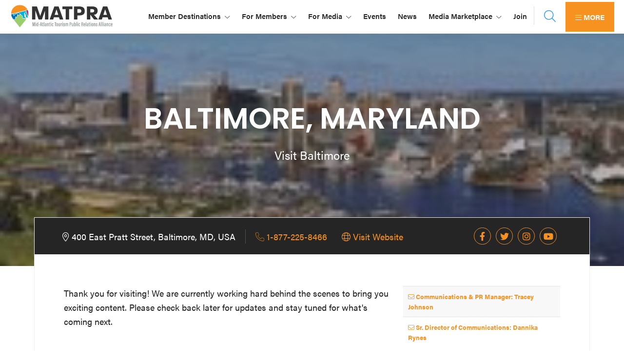

--- FILE ---
content_type: text/html; charset=UTF-8
request_url: https://matpra.org/destinations/visit-baltimore/
body_size: 15807
content:
<!DOCTYPE html>
<html lang="en-US">
<head >
<meta charset="UTF-8" />
<meta name="viewport" content="width=device-width, initial-scale=1" />
	<script>
	  (function(d) {
		var config = {
		  kitId: 'uth0hco',
		  scriptTimeout: 3000,
		  async: true
		},
		h=d.documentElement,t=setTimeout(function(){h.className=h.className.replace(/\bwf-loading\b/g,"")+" wf-inactive";},config.scriptTimeout),tk=d.createElement("script"),f=false,s=d.getElementsByTagName("script")[0],a;h.className+=" wf-loading";tk.src='https://use.typekit.net/'+config.kitId+'.js';tk.async=true;tk.onload=tk.onreadystatechange=function(){a=this.readyState;if(f||a&&a!="complete"&&a!="loaded")return;f=true;clearTimeout(t);try{Typekit.load(config)}catch(e){}};s.parentNode.insertBefore(tk,s)
	  })(document);
	</script>
	<meta name='robots' content='index, follow, max-image-preview:large, max-snippet:-1, max-video-preview:-1' />

	<!-- This site is optimized with the Yoast SEO plugin v26.8 - https://yoast.com/product/yoast-seo-wordpress/ -->
	<title>Baltimore, Maryland - MATPRA</title>
<link data-rocket-prefetch href="https://connect.facebook.net" rel="dns-prefetch">
<link data-rocket-prefetch href="https://use.typekit.net" rel="dns-prefetch">
<link data-rocket-prefetch href="https://fonts.googleapis.com" rel="dns-prefetch">
<link data-rocket-prefetch href="https://cdn.jsdelivr.net" rel="dns-prefetch">
<link data-rocket-prefetch href="https://ajax.googleapis.com" rel="dns-prefetch">
<link data-rocket-prefetch href="https://www.googletagmanager.com" rel="dns-prefetch">
<link data-rocket-preload as="style" href="https://fonts.googleapis.com/css?family=Source%20Sans%20Pro%3A400%2C400i%2C600%2C700&#038;display=swap" rel="preload">
<link href="https://fonts.googleapis.com/css?family=Source%20Sans%20Pro%3A400%2C400i%2C600%2C700&#038;display=swap" media="print" onload="this.media=&#039;all&#039;" rel="stylesheet">
<noscript data-wpr-hosted-gf-parameters=""><link rel="stylesheet" href="https://fonts.googleapis.com/css?family=Source%20Sans%20Pro%3A400%2C400i%2C600%2C700&#038;display=swap"></noscript><link rel="preload" data-rocket-preload as="image" href="https://matpra.org/wp-content/uploads/2017/09/Baltimore-Midday-Panorama-MATPRA.jpg" fetchpriority="high">
	<meta name="description" content="Today’s Baltimore is a vibrant community that honors the past while keeping a keen eye on the future. To really know this place, you have to meet our artists, provocateurs and visionaries who call Charm City home. Come see what we’re all about and plan your visit today." />
	<link rel="canonical" href="https://matpra.org/destinations/visit-baltimore/" />
	<meta property="og:locale" content="en_US" />
	<meta property="og:type" content="article" />
	<meta property="og:title" content="Baltimore, Maryland - MATPRA" />
	<meta property="og:description" content="Today’s Baltimore is a vibrant community that honors the past while keeping a keen eye on the future. To really know this place, you have to meet our artists, provocateurs and visionaries who call Charm City home. Come see what we’re all about and plan your visit today." />
	<meta property="og:url" content="https://matpra.org/destinations/visit-baltimore/" />
	<meta property="og:site_name" content="MATPRA" />
	<meta property="article:publisher" content="https://www.facebook.com/MidAtlanticTourismPublicRelationsAlliance/" />
	<meta property="article:modified_time" content="2026-01-14T16:04:36+00:00" />
	<meta property="og:image" content="https://matpra.org/wp-content/uploads/2017/09/Baltimore-Midday-Panorama-MATPRA.jpg" />
	<meta property="og:image:width" content="175" />
	<meta property="og:image:height" content="114" />
	<meta property="og:image:type" content="image/jpeg" />
	<meta name="twitter:card" content="summary_large_image" />
	<meta name="twitter:site" content="@matpra" />
	<meta name="twitter:label1" content="Est. reading time" />
	<meta name="twitter:data1" content="1 minute" />
	<script type="application/ld+json" class="yoast-schema-graph">{"@context":"https://schema.org","@graph":[{"@type":"WebPage","@id":"https://matpra.org/destinations/visit-baltimore/","url":"https://matpra.org/destinations/visit-baltimore/","name":"Baltimore, Maryland - MATPRA","isPartOf":{"@id":"https://matpra.org/#website"},"primaryImageOfPage":{"@id":"https://matpra.org/destinations/visit-baltimore/#primaryimage"},"image":{"@id":"https://matpra.org/destinations/visit-baltimore/#primaryimage"},"thumbnailUrl":"https://matpra.org/wp-content/uploads/2017/09/Baltimore-Midday-Panorama-MATPRA.jpg","datePublished":"2017-09-07T14:57:39+00:00","dateModified":"2026-01-14T16:04:36+00:00","description":"Today’s Baltimore is a vibrant community that honors the past while keeping a keen eye on the future. To really know this place, you have to meet our artists, provocateurs and visionaries who call Charm City home. Come see what we’re all about and plan your visit today.","breadcrumb":{"@id":"https://matpra.org/destinations/visit-baltimore/#breadcrumb"},"inLanguage":"en-US","potentialAction":[{"@type":"ReadAction","target":["https://matpra.org/destinations/visit-baltimore/"]}]},{"@type":"ImageObject","inLanguage":"en-US","@id":"https://matpra.org/destinations/visit-baltimore/#primaryimage","url":"https://matpra.org/wp-content/uploads/2017/09/Baltimore-Midday-Panorama-MATPRA.jpg","contentUrl":"https://matpra.org/wp-content/uploads/2017/09/Baltimore-Midday-Panorama-MATPRA.jpg","width":175,"height":114},{"@type":"BreadcrumbList","@id":"https://matpra.org/destinations/visit-baltimore/#breadcrumb","itemListElement":[{"@type":"ListItem","position":1,"name":"Destinations","item":"https://matpra.datachievereview.xyz/destinations/"},{"@type":"ListItem","position":2,"name":"Baltimore, Maryland"}]},{"@type":"WebSite","@id":"https://matpra.org/#website","url":"https://matpra.org/","name":"MATPRA","description":"MATPRA is a cohesive unit of regional tourism partners encompassing Delaware, Maryland, Pennsylvania, Virginia, Washington D.C. and West Virginia.","publisher":{"@id":"https://matpra.org/#organization"},"potentialAction":[{"@type":"SearchAction","target":{"@type":"EntryPoint","urlTemplate":"https://matpra.org/?s={search_term_string}"},"query-input":{"@type":"PropertyValueSpecification","valueRequired":true,"valueName":"search_term_string"}}],"inLanguage":"en-US"},{"@type":"Organization","@id":"https://matpra.org/#organization","name":"Mid-Atlantic Tourism Public Relations Alliance","url":"https://matpra.org/","logo":{"@type":"ImageObject","inLanguage":"en-US","@id":"https://matpra.org/#/schema/logo/image/","url":"https://matpra.org/wp-content/uploads/2023/12/MATPRA-LOGO-2024-2.svg","contentUrl":"https://matpra.org/wp-content/uploads/2023/12/MATPRA-LOGO-2024-2.svg","width":1032,"height":237,"caption":"Mid-Atlantic Tourism Public Relations Alliance"},"image":{"@id":"https://matpra.org/#/schema/logo/image/"},"sameAs":["https://www.facebook.com/MidAtlanticTourismPublicRelationsAlliance/","https://x.com/matpra","https://www.instagram.com/midatlantictourism/","https://www.linkedin.com/in/mid-atlantic-tourism-pr-alliance-499b722ba/"]}]}</script>
	<!-- / Yoast SEO plugin. -->


<link rel='dns-prefetch' href='//cdn.jsdelivr.net' />
<link rel='dns-prefetch' href='//ajax.googleapis.com' />
<link rel='dns-prefetch' href='//www.googletagmanager.com' />
<link rel='dns-prefetch' href='//fonts.googleapis.com' />
<link href='https://fonts.gstatic.com' crossorigin rel='preconnect' />
<link rel="alternate" type="application/rss+xml" title="MATPRA &raquo; Feed" href="https://matpra.org/feed/" />
<link rel="alternate" type="application/rss+xml" title="MATPRA &raquo; Comments Feed" href="https://matpra.org/comments/feed/" />
<link rel="alternate" type="text/calendar" title="MATPRA &raquo; iCal Feed" href="https://matpra.org/events/?ical=1" />
<link rel="alternate" type="application/rss+xml" title="MATPRA &raquo; Baltimore, Maryland Comments Feed" href="https://matpra.org/destinations/visit-baltimore/feed/" />
<link rel="alternate" title="oEmbed (JSON)" type="application/json+oembed" href="https://matpra.org/wp-json/oembed/1.0/embed?url=https%3A%2F%2Fmatpra.org%2Fdestinations%2Fvisit-baltimore%2F" />
<link rel="alternate" title="oEmbed (XML)" type="text/xml+oembed" href="https://matpra.org/wp-json/oembed/1.0/embed?url=https%3A%2F%2Fmatpra.org%2Fdestinations%2Fvisit-baltimore%2F&#038;format=xml" />
<style id='wp-img-auto-sizes-contain-inline-css' type='text/css'>
img:is([sizes=auto i],[sizes^="auto," i]){contain-intrinsic-size:3000px 1500px}
/*# sourceURL=wp-img-auto-sizes-contain-inline-css */
</style>
<link rel='stylesheet' id='formidable-css' href='https://matpra.org/wp-content/plugins/formidable/css/formidableforms.css?ver=1161638' type='text/css' media='all' />
<link rel='stylesheet' id='tribe-events-pro-mini-calendar-block-styles-css' href='https://matpra.org/wp-content/plugins/events-calendar-pro/build/css/tribe-events-pro-mini-calendar-block.css?ver=7.7.12' type='text/css' media='all' />
<link rel='stylesheet' id='sbi_styles-css' href='https://matpra.org/wp-content/plugins/instagram-feed/css/sbi-styles.min.css?ver=6.10.0' type='text/css' media='all' />
<style id='wp-emoji-styles-inline-css' type='text/css'>

	img.wp-smiley, img.emoji {
		display: inline !important;
		border: none !important;
		box-shadow: none !important;
		height: 1em !important;
		width: 1em !important;
		margin: 0 0.07em !important;
		vertical-align: -0.1em !important;
		background: none !important;
		padding: 0 !important;
	}
/*# sourceURL=wp-emoji-styles-inline-css */
</style>
<link rel='stylesheet' id='wp-block-library-css' href='https://matpra.org/wp-includes/css/dist/block-library/style.min.css?ver=6.9' type='text/css' media='all' />
<style id='global-styles-inline-css' type='text/css'>
:root{--wp--preset--aspect-ratio--square: 1;--wp--preset--aspect-ratio--4-3: 4/3;--wp--preset--aspect-ratio--3-4: 3/4;--wp--preset--aspect-ratio--3-2: 3/2;--wp--preset--aspect-ratio--2-3: 2/3;--wp--preset--aspect-ratio--16-9: 16/9;--wp--preset--aspect-ratio--9-16: 9/16;--wp--preset--color--black: #000000;--wp--preset--color--cyan-bluish-gray: #abb8c3;--wp--preset--color--white: #ffffff;--wp--preset--color--pale-pink: #f78da7;--wp--preset--color--vivid-red: #cf2e2e;--wp--preset--color--luminous-vivid-orange: #ff6900;--wp--preset--color--luminous-vivid-amber: #fcb900;--wp--preset--color--light-green-cyan: #7bdcb5;--wp--preset--color--vivid-green-cyan: #00d084;--wp--preset--color--pale-cyan-blue: #8ed1fc;--wp--preset--color--vivid-cyan-blue: #0693e3;--wp--preset--color--vivid-purple: #9b51e0;--wp--preset--color--theme-primary: #0073e5;--wp--preset--color--theme-secondary: #0073e5;--wp--preset--gradient--vivid-cyan-blue-to-vivid-purple: linear-gradient(135deg,rgb(6,147,227) 0%,rgb(155,81,224) 100%);--wp--preset--gradient--light-green-cyan-to-vivid-green-cyan: linear-gradient(135deg,rgb(122,220,180) 0%,rgb(0,208,130) 100%);--wp--preset--gradient--luminous-vivid-amber-to-luminous-vivid-orange: linear-gradient(135deg,rgb(252,185,0) 0%,rgb(255,105,0) 100%);--wp--preset--gradient--luminous-vivid-orange-to-vivid-red: linear-gradient(135deg,rgb(255,105,0) 0%,rgb(207,46,46) 100%);--wp--preset--gradient--very-light-gray-to-cyan-bluish-gray: linear-gradient(135deg,rgb(238,238,238) 0%,rgb(169,184,195) 100%);--wp--preset--gradient--cool-to-warm-spectrum: linear-gradient(135deg,rgb(74,234,220) 0%,rgb(151,120,209) 20%,rgb(207,42,186) 40%,rgb(238,44,130) 60%,rgb(251,105,98) 80%,rgb(254,248,76) 100%);--wp--preset--gradient--blush-light-purple: linear-gradient(135deg,rgb(255,206,236) 0%,rgb(152,150,240) 100%);--wp--preset--gradient--blush-bordeaux: linear-gradient(135deg,rgb(254,205,165) 0%,rgb(254,45,45) 50%,rgb(107,0,62) 100%);--wp--preset--gradient--luminous-dusk: linear-gradient(135deg,rgb(255,203,112) 0%,rgb(199,81,192) 50%,rgb(65,88,208) 100%);--wp--preset--gradient--pale-ocean: linear-gradient(135deg,rgb(255,245,203) 0%,rgb(182,227,212) 50%,rgb(51,167,181) 100%);--wp--preset--gradient--electric-grass: linear-gradient(135deg,rgb(202,248,128) 0%,rgb(113,206,126) 100%);--wp--preset--gradient--midnight: linear-gradient(135deg,rgb(2,3,129) 0%,rgb(40,116,252) 100%);--wp--preset--font-size--small: 12px;--wp--preset--font-size--medium: 20px;--wp--preset--font-size--large: 20px;--wp--preset--font-size--x-large: 42px;--wp--preset--font-size--normal: 18px;--wp--preset--font-size--larger: 24px;--wp--preset--spacing--20: 0.44rem;--wp--preset--spacing--30: 0.67rem;--wp--preset--spacing--40: 1rem;--wp--preset--spacing--50: 1.5rem;--wp--preset--spacing--60: 2.25rem;--wp--preset--spacing--70: 3.38rem;--wp--preset--spacing--80: 5.06rem;--wp--preset--shadow--natural: 6px 6px 9px rgba(0, 0, 0, 0.2);--wp--preset--shadow--deep: 12px 12px 50px rgba(0, 0, 0, 0.4);--wp--preset--shadow--sharp: 6px 6px 0px rgba(0, 0, 0, 0.2);--wp--preset--shadow--outlined: 6px 6px 0px -3px rgb(255, 255, 255), 6px 6px rgb(0, 0, 0);--wp--preset--shadow--crisp: 6px 6px 0px rgb(0, 0, 0);}:where(.is-layout-flex){gap: 0.5em;}:where(.is-layout-grid){gap: 0.5em;}body .is-layout-flex{display: flex;}.is-layout-flex{flex-wrap: wrap;align-items: center;}.is-layout-flex > :is(*, div){margin: 0;}body .is-layout-grid{display: grid;}.is-layout-grid > :is(*, div){margin: 0;}:where(.wp-block-columns.is-layout-flex){gap: 2em;}:where(.wp-block-columns.is-layout-grid){gap: 2em;}:where(.wp-block-post-template.is-layout-flex){gap: 1.25em;}:where(.wp-block-post-template.is-layout-grid){gap: 1.25em;}.has-black-color{color: var(--wp--preset--color--black) !important;}.has-cyan-bluish-gray-color{color: var(--wp--preset--color--cyan-bluish-gray) !important;}.has-white-color{color: var(--wp--preset--color--white) !important;}.has-pale-pink-color{color: var(--wp--preset--color--pale-pink) !important;}.has-vivid-red-color{color: var(--wp--preset--color--vivid-red) !important;}.has-luminous-vivid-orange-color{color: var(--wp--preset--color--luminous-vivid-orange) !important;}.has-luminous-vivid-amber-color{color: var(--wp--preset--color--luminous-vivid-amber) !important;}.has-light-green-cyan-color{color: var(--wp--preset--color--light-green-cyan) !important;}.has-vivid-green-cyan-color{color: var(--wp--preset--color--vivid-green-cyan) !important;}.has-pale-cyan-blue-color{color: var(--wp--preset--color--pale-cyan-blue) !important;}.has-vivid-cyan-blue-color{color: var(--wp--preset--color--vivid-cyan-blue) !important;}.has-vivid-purple-color{color: var(--wp--preset--color--vivid-purple) !important;}.has-black-background-color{background-color: var(--wp--preset--color--black) !important;}.has-cyan-bluish-gray-background-color{background-color: var(--wp--preset--color--cyan-bluish-gray) !important;}.has-white-background-color{background-color: var(--wp--preset--color--white) !important;}.has-pale-pink-background-color{background-color: var(--wp--preset--color--pale-pink) !important;}.has-vivid-red-background-color{background-color: var(--wp--preset--color--vivid-red) !important;}.has-luminous-vivid-orange-background-color{background-color: var(--wp--preset--color--luminous-vivid-orange) !important;}.has-luminous-vivid-amber-background-color{background-color: var(--wp--preset--color--luminous-vivid-amber) !important;}.has-light-green-cyan-background-color{background-color: var(--wp--preset--color--light-green-cyan) !important;}.has-vivid-green-cyan-background-color{background-color: var(--wp--preset--color--vivid-green-cyan) !important;}.has-pale-cyan-blue-background-color{background-color: var(--wp--preset--color--pale-cyan-blue) !important;}.has-vivid-cyan-blue-background-color{background-color: var(--wp--preset--color--vivid-cyan-blue) !important;}.has-vivid-purple-background-color{background-color: var(--wp--preset--color--vivid-purple) !important;}.has-black-border-color{border-color: var(--wp--preset--color--black) !important;}.has-cyan-bluish-gray-border-color{border-color: var(--wp--preset--color--cyan-bluish-gray) !important;}.has-white-border-color{border-color: var(--wp--preset--color--white) !important;}.has-pale-pink-border-color{border-color: var(--wp--preset--color--pale-pink) !important;}.has-vivid-red-border-color{border-color: var(--wp--preset--color--vivid-red) !important;}.has-luminous-vivid-orange-border-color{border-color: var(--wp--preset--color--luminous-vivid-orange) !important;}.has-luminous-vivid-amber-border-color{border-color: var(--wp--preset--color--luminous-vivid-amber) !important;}.has-light-green-cyan-border-color{border-color: var(--wp--preset--color--light-green-cyan) !important;}.has-vivid-green-cyan-border-color{border-color: var(--wp--preset--color--vivid-green-cyan) !important;}.has-pale-cyan-blue-border-color{border-color: var(--wp--preset--color--pale-cyan-blue) !important;}.has-vivid-cyan-blue-border-color{border-color: var(--wp--preset--color--vivid-cyan-blue) !important;}.has-vivid-purple-border-color{border-color: var(--wp--preset--color--vivid-purple) !important;}.has-vivid-cyan-blue-to-vivid-purple-gradient-background{background: var(--wp--preset--gradient--vivid-cyan-blue-to-vivid-purple) !important;}.has-light-green-cyan-to-vivid-green-cyan-gradient-background{background: var(--wp--preset--gradient--light-green-cyan-to-vivid-green-cyan) !important;}.has-luminous-vivid-amber-to-luminous-vivid-orange-gradient-background{background: var(--wp--preset--gradient--luminous-vivid-amber-to-luminous-vivid-orange) !important;}.has-luminous-vivid-orange-to-vivid-red-gradient-background{background: var(--wp--preset--gradient--luminous-vivid-orange-to-vivid-red) !important;}.has-very-light-gray-to-cyan-bluish-gray-gradient-background{background: var(--wp--preset--gradient--very-light-gray-to-cyan-bluish-gray) !important;}.has-cool-to-warm-spectrum-gradient-background{background: var(--wp--preset--gradient--cool-to-warm-spectrum) !important;}.has-blush-light-purple-gradient-background{background: var(--wp--preset--gradient--blush-light-purple) !important;}.has-blush-bordeaux-gradient-background{background: var(--wp--preset--gradient--blush-bordeaux) !important;}.has-luminous-dusk-gradient-background{background: var(--wp--preset--gradient--luminous-dusk) !important;}.has-pale-ocean-gradient-background{background: var(--wp--preset--gradient--pale-ocean) !important;}.has-electric-grass-gradient-background{background: var(--wp--preset--gradient--electric-grass) !important;}.has-midnight-gradient-background{background: var(--wp--preset--gradient--midnight) !important;}.has-small-font-size{font-size: var(--wp--preset--font-size--small) !important;}.has-medium-font-size{font-size: var(--wp--preset--font-size--medium) !important;}.has-large-font-size{font-size: var(--wp--preset--font-size--large) !important;}.has-x-large-font-size{font-size: var(--wp--preset--font-size--x-large) !important;}
/*# sourceURL=global-styles-inline-css */
</style>

<style id='classic-theme-styles-inline-css' type='text/css'>
/*! This file is auto-generated */
.wp-block-button__link{color:#fff;background-color:#32373c;border-radius:9999px;box-shadow:none;text-decoration:none;padding:calc(.667em + 2px) calc(1.333em + 2px);font-size:1.125em}.wp-block-file__button{background:#32373c;color:#fff;text-decoration:none}
/*# sourceURL=/wp-includes/css/classic-themes.min.css */
</style>
<link rel='stylesheet' id='SFSImainCss-css' href='https://matpra.org/wp-content/plugins/ultimate-social-media-icons/css/sfsi-style.css?ver=2.9.6' type='text/css' media='all' />

<link rel='stylesheet' id='dashicons-css' href='https://matpra.org/wp-includes/css/dashicons.min.css?ver=6.9' type='text/css' media='all' />
<link rel='stylesheet' id='fontawesome-css-css' href='https://matpra.org/wp-content/themes/midatlantic-pro/css/all.css?ver=6.9' type='text/css' media='all' />
<link rel='stylesheet' id='UIkit-css-css' href='https://cdn.jsdelivr.net/npm/uikit@3.15.24/dist/css/uikit.min.css?ver=6.9' type='text/css' media='all' />
<link rel='stylesheet' id='matpra-pro-css' href='https://matpra.org/wp-content/themes/midatlantic-pro/style.css?ver=1.03' type='text/css' media='all' />
<link rel='stylesheet' id='matpra-pro-gutenberg-css' href='https://matpra.org/wp-content/themes/midatlantic-pro/lib/gutenberg/front-end.css?ver=1.03' type='text/css' media='all' />
<style id='matpra-pro-gutenberg-inline-css' type='text/css'>
.gb-block-post-grid .gb-post-grid-items h2 a:hover {
	color: #0073e5;
}

.site-container .wp-block-button .wp-block-button__link {
	background-color: #0073e5;
}

.wp-block-button .wp-block-button__link:not(.has-background),
.wp-block-button .wp-block-button__link:not(.has-background):focus,
.wp-block-button .wp-block-button__link:not(.has-background):hover {
	color: #ffffff;
}

.site-container .wp-block-button.is-style-outline .wp-block-button__link {
	color: #0073e5;
}

.site-container .wp-block-button.is-style-outline .wp-block-button__link:focus,
.site-container .wp-block-button.is-style-outline .wp-block-button__link:hover {
	color: #2396ff;
}		.site-container .has-small-font-size {
			font-size: 12px;
		}		.site-container .has-normal-font-size {
			font-size: 18px;
		}		.site-container .has-large-font-size {
			font-size: 20px;
		}		.site-container .has-larger-font-size {
			font-size: 24px;
		}		.site-container .has-theme-primary-color,
		.site-container .wp-block-button .wp-block-button__link.has-theme-primary-color,
		.site-container .wp-block-button.is-style-outline .wp-block-button__link.has-theme-primary-color {
			color: #0073e5;
		}

		.site-container .has-theme-primary-background-color,
		.site-container .wp-block-button .wp-block-button__link.has-theme-primary-background-color,
		.site-container .wp-block-pullquote.is-style-solid-color.has-theme-primary-background-color {
			background-color: #0073e5;
		}		.site-container .has-theme-secondary-color,
		.site-container .wp-block-button .wp-block-button__link.has-theme-secondary-color,
		.site-container .wp-block-button.is-style-outline .wp-block-button__link.has-theme-secondary-color {
			color: #0073e5;
		}

		.site-container .has-theme-secondary-background-color,
		.site-container .wp-block-button .wp-block-button__link.has-theme-secondary-background-color,
		.site-container .wp-block-pullquote.is-style-solid-color.has-theme-secondary-background-color {
			background-color: #0073e5;
		}
/*# sourceURL=matpra-pro-gutenberg-inline-css */
</style>
<link rel='stylesheet' id='matpra-destinations-css' href='https://matpra.org/wp-content/themes/midatlantic-pro/css/destinations.css?ver=6.9' type='text/css' media='all' />
<link rel='stylesheet' id='custom_modal_css-css' href='https://matpra.org/wp-content/themes/midatlantic-pro/css/custom_modal.css?ver=1.03' type='text/css' media='all' />
<script src="https://matpra.org/wp-includes/js/jquery/jquery.min.js?ver=3.7.1" id="jquery-core-js"></script>
<script src="https://matpra.org/wp-includes/js/jquery/jquery-migrate.min.js?ver=3.4.1" id="jquery-migrate-js"></script>
<script src="https://cdn.jsdelivr.net/npm/uikit@3.15.24/dist/js/uikit.min.js?ver=6.9" id="UIkit-1-js"></script>
<script src="https://cdn.jsdelivr.net/npm/uikit@3.15.24/dist/js/uikit-icons.min.js?ver=6.9" id="UIkit-2-js"></script>
<script src="https://ajax.googleapis.com/ajax/libs/jqueryui/1.13.2/jquery-ui.min.js" id="jquery_ui-js"></script>
<script src="https://matpra.org/wp-content/themes/midatlantic-pro/js/custom_itinerary.js" id="custom_itinerary_js-js"></script>

<!-- Google tag (gtag.js) snippet added by Site Kit -->
<!-- Google Analytics snippet added by Site Kit -->
<script src="https://www.googletagmanager.com/gtag/js?id=GT-5MGKJ84" id="google_gtagjs-js" async></script>
<script id="google_gtagjs-js-after">
window.dataLayer = window.dataLayer || [];function gtag(){dataLayer.push(arguments);}
gtag("set","linker",{"domains":["matpra.org"]});
gtag("js", new Date());
gtag("set", "developer_id.dZTNiMT", true);
gtag("config", "GT-5MGKJ84");
//# sourceURL=google_gtagjs-js-after
</script>
<link rel="https://api.w.org/" href="https://matpra.org/wp-json/" /><link rel="EditURI" type="application/rsd+xml" title="RSD" href="https://matpra.org/xmlrpc.php?rsd" />
<meta name="generator" content="WordPress 6.9" />
<link rel='shortlink' href='https://matpra.org/?p=287' />
<meta name="generator" content="Site Kit by Google 1.170.0" /><meta name="follow.[base64]" content="PFV1Hr6mgzubY0Hbqmlq"/><meta name="tec-api-version" content="v1"><meta name="tec-api-origin" content="https://matpra.org"><link rel="alternate" href="https://matpra.org/wp-json/tribe/events/v1/" /><script>document.documentElement.className += " js";</script>
<link rel="pingback" href="https://matpra.org/xmlrpc.php" />
<link rel="icon" href="https://matpra.org/wp-content/uploads/2023/04/MATPRA-LOGO-1-150x150.png" sizes="32x32" />
<link rel="icon" href="https://matpra.org/wp-content/uploads/2023/04/MATPRA-LOGO-1.png" sizes="192x192" />
<link rel="apple-touch-icon" href="https://matpra.org/wp-content/uploads/2023/04/MATPRA-LOGO-1.png" />
<meta name="msapplication-TileImage" content="https://matpra.org/wp-content/uploads/2023/04/MATPRA-LOGO-1.png" />
<meta name="generator" content="WP Rocket 3.20.3" data-wpr-features="wpr_preconnect_external_domains wpr_oci wpr_preload_links wpr_desktop" /></head>
<body class="wp-singular destinations-template-default single single-destinations postid-287 wp-custom-logo wp-embed-responsive wp-theme-genesis wp-child-theme-midatlantic-pro sfsi_actvite_theme_default tribe-no-js header-full-width full-width-content genesis-breadcrumbs-hidden no-js has-no-blocks header-menu no-off-screen-menu tribe-theme-genesis">	<script>
	//<![CDATA[
	(function(){
		var c = document.body.classList;
		c.remove( 'no-js' );
		c.add( 'js' );
	})();
	//]]>
	</script>
	<a href="#0" class="to-top" title="Back To Top">Top</a><div  id="offcanvas-usage" uk-offcanvas="flip: true; overlay: true; mode: push">
	<div  class="uk-offcanvas-bar">
			<button class="uk-offcanvas-close" type="button" uk-close></button>
				       <h3>Menu</h3>
	         <ul id="menu-mobile-menu" class="uk-nav uk-nav-default uk-nav-parent-icon" uk-nav><li id="menu-item-7954" class="menu-item menu-item-type-custom menu-item-object-custom menu-item-has-children menu-item-7954"><a href="/destinations">Member Destinations</a>
<ul class="sub-menu">
	<li id="menu-item-7965" class="menu-item menu-item-type-custom menu-item-object-custom menu-item-7965"><a href="/destinations">Our Destinations</a></li>
	<li id="menu-item-7968" class="menu-item menu-item-type-post_type menu-item-object-page menu-item-7968"><a href="https://matpra.org/plan-a-trip/">Interactive Map</a></li>
	<li id="menu-item-7966" class="menu-item menu-item-type-post_type menu-item-object-page menu-item-7966"><a href="https://matpra.org/destination-videos/">Destination Videos</a></li>
</ul>
</li>
<li id="menu-item-7955" class="menu-item menu-item-type-custom menu-item-object-custom menu-item-has-children menu-item-7955"><a href="#">For Members</a>
<ul class="sub-menu">
	<li id="menu-item-8925" class="menu-item menu-item-type-post_type menu-item-object-page menu-item-8925"><a href="https://matpra.org/member-dashboard/">Member Dashboard</a></li>
	<li id="menu-item-7960" class="menu-item menu-item-type-post_type menu-item-object-page menu-item-7960"><a href="https://matpra.org/about-us/history/">About</a></li>
	<li id="menu-item-8924" class="menu-item menu-item-type-post_type menu-item-object-page menu-item-8924"><a href="https://matpra.org/member-dashboard/research-notes/">Research &#038; Notes</a></li>
</ul>
</li>
<li id="menu-item-8922" class="menu-item menu-item-type-post_type menu-item-object-page menu-item-has-children menu-item-8922"><a href="https://matpra.org/for-media/">For Media</a>
<ul class="sub-menu">
	<li id="menu-item-8921" class="menu-item menu-item-type-post_type menu-item-object-page menu-item-8921"><a href="https://matpra.org/about-us/news/">News</a></li>
	<li id="menu-item-7957" class="menu-item menu-item-type-custom menu-item-object-custom menu-item-7957"><a href="/events">Events</a></li>
	<li id="menu-item-7972" class="menu-item menu-item-type-custom menu-item-object-custom menu-item-7972"><a href="/itineraries/">Suggested Itineraries</a></li>
	<li id="menu-item-7969" class="menu-item menu-item-type-post_type menu-item-object-page menu-item-7969"><a href="https://matpra.org/interstate-itineraries/">Interstate Itineraries</a></li>
	<li id="menu-item-8923" class="menu-item menu-item-type-post_type menu-item-object-page menu-item-8923"><a href="https://matpra.org/join-our-newsletter/">Join Our Newsletter</a></li>
</ul>
</li>
<li id="menu-item-7958" class="menu-item menu-item-type-post_type menu-item-object-page menu-item-7958"><a href="https://matpra.org/media-marketplace/">Media Marketplace</a></li>
<li id="menu-item-7959" class="menu-item menu-item-type-post_type menu-item-object-page menu-item-7959"><a href="https://matpra.org/join/">Join</a></li>
<div class="search uk-inline"><button class="uk-button uk-button-default search-menu" type="button"><i class="fa-light fa-magnifying-glass"></i></button><div uk-dropdown="mode: click; pos: bottom-right"><div class="mobile-search-div"><form class="search-form" method="get" action="https://matpra.org/" role="search"><label class="search-form-label screen-reader-text" for="searchform-1">Search this website</label><input class="search-form-input" type="search" name="s" id="searchform-1" placeholder="Search this website"><input class="search-form-submit" type="submit" value="&#xf002;"><meta content="https://matpra.org/?s={s}"></form></div></div></div><div class="uk-inline pc-menu"><button class="uk-button uk-button-default patient-cntr" type="button"><i class="fa-light fa-bars"></i> More</button><div uk-dropdown="mode: click"><section id="nav_menu-4" class="widget widget_nav_menu"><div class="widget-wrap"><nav class="menu-header-module-menu-container" aria-label="Menu"><ul id="menu-header-module-menu" class="menu"><li id="menu-item-8371" class="new_tab menu-item menu-item-type-post_type menu-item-object-page menu-item-8371"><a href="https://matpra.org/plan-a-trip/">Interactive Map</a></li>
<li id="menu-item-8372" class="menu-item menu-item-type-post_type menu-item-object-page menu-item-8372"><a href="https://matpra.org/about-us/">About Us</a></li>
<li id="menu-item-7798" class="menu-item menu-item-type-post_type menu-item-object-page menu-item-7798"><a href="https://matpra.org/about-us/history/">History</a></li>
<li id="menu-item-7797" class="menu-item menu-item-type-post_type menu-item-object-page menu-item-7797"><a href="https://matpra.org/board-of-directors/">MATPRA Leadership</a></li>
<li id="menu-item-7685" class="menu-item menu-item-type-post_type menu-item-object-page menu-item-7685"><a href="https://matpra.org/contact-us/">Contact Us</a></li>
<li id="menu-item-8251" class="menu-item menu-item-type-custom menu-item-object-custom menu-item-8251"><a href="https://matpra.org/dd-login">Member Login <i class="fa-light fa-right-to-bracket"></i></a></li>
<li id="menu-item-7710" class="download menu-item menu-item-type-custom menu-item-object-custom menu-item-7710"><a target="_blank" href="https://matpra.org/wp-content/uploads/2019/09/MATPRA-OneSheet-DMO.pdf">Download Our Brochure (DMO)</a></li>
<li id="menu-item-7711" class="download menu-item menu-item-type-custom menu-item-object-custom menu-item-7711"><a target="_blank" href="https://matpra.org/wp-content/uploads/2019/09/MATPRA-OneSheet-Journalist.pdf">Download Our Brochure (Journalist)</a></li>
</ul></nav></div></section>
</ul>      	</div>
</div>
<div class="site-container"><ul class="genesis-skip-link"><li><a href="#genesis-nav-primary" class="screen-reader-shortcut"> Skip to primary navigation</a></li><li><a href="#genesis-content" class="screen-reader-shortcut"> Skip to main content</a></li></ul><header class="site-header"><div class="wrap"><div class="title-area"><a href="https://matpra.org/" class="custom-logo-link" rel="home"><img width="1032" height="237" src="https://matpra.org/wp-content/uploads/2023/12/MATPRA-LOGO-2024-2.svg" class="custom-logo" alt="MATPRA" decoding="async" fetchpriority="high" /></a><p class="site-title">MATPRA</p><p class="site-description">MATPRA is a cohesive unit of regional tourism partners encompassing Delaware, Maryland, Pennsylvania, Virginia, Washington D.C. and West Virginia.</p></div><nav class="nav-primary" aria-label="Main" id="genesis-nav-primary"><div class="wrap"><ul id="menu-primary-navigation" class="menu genesis-nav-menu menu-primary js-superfish"><li id="menu-item-165" class="menu-item menu-item-type-custom menu-item-object-custom menu-item-has-children menu-item-165"><a href="/destinations/"><span >Member Destinations</span></a>
<ul class="sub-menu">
	<li id="menu-item-6278" class="menu-item menu-item-type-custom menu-item-object-custom menu-item-6278"><a href="/destinations"><span >Our Destinations</span></a></li>
	<li id="menu-item-7069" class="new_tab menu-item menu-item-type-post_type menu-item-object-page menu-item-7069"><a href="https://matpra.org/plan-a-trip/"><span >Interactive Map</span></a></li>
	<li id="menu-item-5818" class="menu-item menu-item-type-post_type menu-item-object-page menu-item-5818"><a href="https://matpra.org/destination-videos/"><span >Destination Videos</span></a></li>
</ul>
</li>
<li id="menu-item-8358" class="menu-item menu-item-type-post_type menu-item-object-page menu-item-has-children menu-item-8358"><a href="https://matpra.org/matpra-members/"><span >For Members</span></a>
<ul class="sub-menu">
	<li id="menu-item-8544" class="menu-item menu-item-type-post_type menu-item-object-page menu-item-8544"><a href="https://matpra.org/matpra-members/"><span >Member Dashboard</span></a></li>
	<li id="menu-item-8360" class="menu-item menu-item-type-post_type menu-item-object-page menu-item-has-children menu-item-8360"><a href="https://matpra.org/about-us/"><span >About Us</span></a>
	<ul class="sub-menu">
		<li id="menu-item-8543" class="menu-item menu-item-type-post_type menu-item-object-page menu-item-8543"><a href="https://matpra.org/board-of-directors/"><span >MATPRA Leadership</span></a></li>
		<li id="menu-item-8359" class="menu-item menu-item-type-post_type menu-item-object-page menu-item-8359"><a href="https://matpra.org/member-dashboard/serve-on-a-committee/"><span >Serve on a Committee</span></a></li>
	</ul>
</li>
	<li id="menu-item-8361" class="menu-item menu-item-type-post_type menu-item-object-page menu-item-8361"><a href="https://matpra.org/member-dashboard/research-notes/"><span >Research &#038; Notes</span></a></li>
	<li id="menu-item-2080" class="new_tab menu-item menu-item-type-post_type menu-item-object-page menu-item-2080"><a href="https://matpra.org/plan-a-trip/"><span >Interactive Map</span></a></li>
</ul>
</li>
<li id="menu-item-8442" class="menu-item menu-item-type-post_type menu-item-object-page menu-item-has-children menu-item-8442"><a href="https://matpra.org/for-media/"><span >For Media</span></a>
<ul class="sub-menu">
	<li id="menu-item-8545" class="menu-item menu-item-type-post_type menu-item-object-page menu-item-8545"><a href="https://matpra.org/for-media/"><span >Media Dashboard</span></a></li>
	<li id="menu-item-8370" class="new_tab menu-item menu-item-type-post_type menu-item-object-page menu-item-8370"><a href="https://matpra.org/plan-a-trip/"><span >Interactive Map</span></a></li>
	<li id="menu-item-8366" class="menu-item menu-item-type-post_type menu-item-object-page menu-item-8366"><a href="https://matpra.org/about-us/news/"><span >News &#038; Story Ideas</span></a></li>
	<li id="menu-item-8368" class="menu-item menu-item-type-post_type menu-item-object-page menu-item-8368"><a href="https://matpra.org/events/"><span >Regional Events</span></a></li>
	<li id="menu-item-3080" class="menu-item menu-item-type-custom menu-item-object-custom menu-item-3080"><a href="https://matpra.org/itineraries/"><span >Suggested Itineraries</span></a></li>
	<li id="menu-item-2007" class="menu-item menu-item-type-post_type menu-item-object-page menu-item-2007"><a href="https://matpra.org/interstate-itineraries/"><span >Downloadable Interstate Itineraries</span></a></li>
	<li id="menu-item-8367" class="menu-item menu-item-type-post_type menu-item-object-page menu-item-8367"><a href="https://matpra.org/join-our-newsletter/"><span >Join Our Newsletter</span></a></li>
</ul>
</li>
<li id="menu-item-54" class="menu-item menu-item-type-custom menu-item-object-custom menu-item-54"><a href="/events/"><span >Events</span></a></li>
<li id="menu-item-6197" class="menu-item menu-item-type-post_type menu-item-object-page menu-item-6197"><a href="https://matpra.org/about-us/news/"><span >News</span></a></li>
<li id="menu-item-53" class="menu-item menu-item-type-post_type menu-item-object-page menu-item-has-children menu-item-53"><a href="https://matpra.org/media-marketplace/"><span >Media Marketplace</span></a>
<ul class="sub-menu">
	<li id="menu-item-18087" class="menu-item menu-item-type-post_type menu-item-object-page menu-item-18087"><a href="https://matpra.org/media-marketplace/"><span >Event Information</span></a></li>
	<li id="menu-item-18086" class="menu-item menu-item-type-post_type menu-item-object-page menu-item-18086"><a href="https://matpra.org/media-marketplace/marketplace-application/"><span >Journalist Application</span></a></li>
	<li id="menu-item-8369" class="menu-item menu-item-type-post_type menu-item-object-page menu-item-8369"><a href="https://matpra.org/matpra-marketplace-know-before-you-go/"><span >Know Before You Go</span></a></li>
</ul>
</li>
<li id="menu-item-7892" class="menu-item menu-item-type-post_type menu-item-object-page menu-item-7892"><a href="https://matpra.org/join/"><span >Join</span></a></li>
<div class="search uk-inline"><button class="uk-button uk-button-default search-menu" type="button"><i class="fa-light fa-magnifying-glass"></i></button><div uk-dropdown="mode: click; pos: bottom-right"><div class="mobile-search-div"><form class="search-form" method="get" action="https://matpra.org/" role="search"><label class="search-form-label screen-reader-text" for="searchform-2">Search this website</label><input class="search-form-input" type="search" name="s" id="searchform-2" placeholder="Search this website"><input class="search-form-submit" type="submit" value="&#xf002;"><meta content="https://matpra.org/?s={s}"></form></div></div></div><div class="uk-inline pc-menu"><button class="uk-button uk-button-default patient-cntr" type="button"><i class="fa-light fa-bars"></i> More</button><div uk-dropdown="mode: click"><section id="nav_menu-4" class="widget widget_nav_menu"><div class="widget-wrap"><nav class="menu-header-module-menu-container" aria-label="Menu"><ul id="menu-header-module-menu-1" class="menu"><li class="new_tab menu-item menu-item-type-post_type menu-item-object-page menu-item-8371"><a href="https://matpra.org/plan-a-trip/">Interactive Map</a></li>
<li class="menu-item menu-item-type-post_type menu-item-object-page menu-item-8372"><a href="https://matpra.org/about-us/">About Us</a></li>
<li class="menu-item menu-item-type-post_type menu-item-object-page menu-item-7798"><a href="https://matpra.org/about-us/history/">History</a></li>
<li class="menu-item menu-item-type-post_type menu-item-object-page menu-item-7797"><a href="https://matpra.org/board-of-directors/">MATPRA Leadership</a></li>
<li class="menu-item menu-item-type-post_type menu-item-object-page menu-item-7685"><a href="https://matpra.org/contact-us/">Contact Us</a></li>
<li class="menu-item menu-item-type-custom menu-item-object-custom menu-item-8251"><a href="https://matpra.org/dd-login">Member Login <i class="fa-light fa-right-to-bracket"></i></a></li>
<li class="download menu-item menu-item-type-custom menu-item-object-custom menu-item-7710"><a target="_blank" href="https://matpra.org/wp-content/uploads/2019/09/MATPRA-OneSheet-DMO.pdf">Download Our Brochure (DMO)</a></li>
<li class="download menu-item menu-item-type-custom menu-item-object-custom menu-item-7711"><a target="_blank" href="https://matpra.org/wp-content/uploads/2019/09/MATPRA-OneSheet-Journalist.pdf">Download Our Brochure (Journalist)</a></li>
</ul></nav></div></section>
</ul></div></nav><button class="uk-button uk-button-default mobile" uk-toggle="#offcanvas-usage"><span uk-icon="menu"></span> Menu</button></div></header><div class="header-hero" uk-parallax="bgy: -200" style="background-image:url(https://matpra.org/wp-content/uploads/2017/09/Baltimore-Midday-Panorama-MATPRA.jpg);"><div class="hero-page-title" id="hero-page-title"><div class="wrap"><header class="entry-header"><h1 class="entry-title">Baltimore, Maryland</h1>
<p class="entry-meta"><time class="entry-time">September 7, 2017</time></p></header><p class="dstn-loc">Visit Baltimore</p></div></div></div></div><div class="site-inner"><div class="content-sidebar-wrap"><main class="content" id="genesis-content"><article class="post-287 destinations type-destinations status-publish has-post-thumbnail destination_tag-arts-entertainment destination_tag-culinary destination_tag-family-friendly-kid-friendly destination_tag-historic-districts destination_tag-national-landmarks destination_tag-quirky-places-and-attractions destination_tag-wineries-breweries-distilleries entry" aria-label="Baltimore, Maryland" itemref="hero-page-title"><div class="dest-info-bar"><div class="wrap"><address class="street-address"><i class="fa-light fa-location-dot"></i> 400 East Pratt Street, Baltimore, MD, USA</address><a href="tel:1-877-225-8466" class="phone"><i class="fa-thin fa-phone"></i> 1-877-225-8466</a><a href="https://baltimore.org/" class="website" target="_blank"><i class="fa-light fa-globe"></i> Visit Website</a><div class="dest-social"><ul><li id="menu-item-c1" class="menu-social-item menu-item-c1" aria-label=""><span itemprop="name"><span class="sr-text"></span><a href="https://www.facebook.com/BmoreMD" itemprop="url" target="_blank"><span itemprop="name"><span class="sr-text"></span><i class="fa-brands fa-facebook-f"></i></span></a></li><li id="menu-item-c2" class="menu-social-item menu-item-c2" aria-label=""><span itemprop="name"><span class="sr-text"></span><a href="https://www.twitter.com/BaltimoreMD" itemprop="url" target="_blank"><span itemprop="name"><span class="sr-text"></span><i class="fa-brands fa-twitter"></i></span></a></li><li id="menu-item-c3" class="menu-social-item menu-item-c3" aria-label=""><span itemprop="name"><span class="sr-text"></span><a href="https://www.instagram.com/visitbmore/" itemprop="url" target="_blank"><span itemprop="name"><span class="sr-text"></span><i class="fa-brands fa-instagram"></i></span></a></li><li id="menu-item-c4" class="menu-social-item menu-item-c4" aria-label=""><span itemprop="name"><span class="sr-text"></span><a href="https://www.youtube.com/channel/UCdu3pgqP1MBc5Yde1ejDgRw" itemprop="url" target="_blank"><span itemprop="name"><span class="sr-text"></span><i class="fa-brands fa-youtube"></i></span></a></li></ul></div></div></div><div class="entry-content"><div class='sfsiaftrpstwpr'><div class='sfsi_responsive_icons' style='display:block;margin-top:10px; margin-bottom: 10px; width:100%' data-icon-width-type='Fully responsive' data-icon-width-size='240' data-edge-type='Round' data-edge-radius='5'  ><div class='sfsi_icons_container sfsi_responsive_without_counter_icons sfsi_medium_button_container sfsi_icons_container_box_fully_container ' style='width:100%;display:flex; text-align:center;' ><a target='_blank' rel='noopener' href='https://www.facebook.com/sharer/sharer.php?u=https%3A%2F%2Fmatpra.org%2Fdestinations%2Fvisit-baltimore%2F' style='display:block;text-align:center;margin-left:10px;  flex-basis:100%;' class=sfsi_responsive_fluid ><div class='sfsi_responsive_icon_item_container sfsi_responsive_icon_facebook_container sfsi_medium_button sfsi_responsive_icon_gradient sfsi_centered_icon' style=' border-radius:5px; width:auto; ' ><img style='max-height: 25px;display:unset;margin:0' class='sfsi_wicon' alt='facebook' src='https://matpra.org/wp-content/plugins/ultimate-social-media-icons/images/responsive-icon/facebook.svg'><span style='color:#fff'>Share on Facebook</span></div></a><a target='_blank' rel='noopener' href='https://x.com/intent/post?text=Hey%2C+check+out+this+cool+site+I+found%3A+www.yourname.com+%23Topic+via%40my_twitter_name&url=https%3A%2F%2Fmatpra.org%2Fdestinations%2Fvisit-baltimore%2F' style='display:block;text-align:center;margin-left:10px;  flex-basis:100%;' class=sfsi_responsive_fluid ><div class='sfsi_responsive_icon_item_container sfsi_responsive_icon_twitter_container sfsi_medium_button sfsi_responsive_icon_gradient sfsi_centered_icon' style=' border-radius:5px; width:auto; ' ><img style='max-height: 25px;display:unset;margin:0' class='sfsi_wicon' alt='Twitter' src='https://matpra.org/wp-content/plugins/ultimate-social-media-icons/images/responsive-icon/Twitter.svg'><span style='color:#fff'>Tweet</span></div></a><a target='_blank' rel='noopener' href='https://api.follow.it/widgets/icon/[base64]/OA==/' style='display:block;text-align:center;margin-left:10px;  flex-basis:100%;' class=sfsi_responsive_fluid ><div class='sfsi_responsive_icon_item_container sfsi_responsive_icon_follow_container sfsi_medium_button sfsi_responsive_icon_gradient sfsi_centered_icon' style=' border-radius:5px; width:auto; ' ><img style='max-height: 25px;display:unset;margin:0' class='sfsi_wicon' alt='Follow' src='https://matpra.org/wp-content/plugins/ultimate-social-media-icons/images/responsive-icon/Follow.png'><span style='color:#fff'>Follow us</span></div></a><a target='_blank' rel='noopener' href='https://www.pinterest.com/pin/create/link/?url=https%3A%2F%2Fmatpra.org%2Fdestinations%2Fvisit-baltimore%2F' style='display:block;text-align:center;margin-left:10px;  flex-basis:100%;' class=sfsi_responsive_fluid ><div class='sfsi_responsive_icon_item_container sfsi_responsive_icon_pinterest_container sfsi_medium_button sfsi_responsive_icon_gradient sfsi_centered_icon' style=' border-radius:5px; width:auto; ' ><img style='max-height: 25px;display:unset;margin:0' class='sfsi_wicon' alt='Pinterest' src='https://matpra.org/wp-content/plugins/ultimate-social-media-icons/images/responsive-icon/Pinterest.svg'><span style='color:#fff'>Save</span></div></a></div></div></div><!--end responsive_icons--><!--<rdf:RDF xmlns:rdf="http://www.w3.org/1999/02/22-rdf-syntax-ns#"
			xmlns:dc="http://purl.org/dc/elements/1.1/"
			xmlns:trackback="http://madskills.com/public/xml/rss/module/trackback/">
		<rdf:Description rdf:about="https://matpra.org/destinations/visit-baltimore/"
    dc:identifier="https://matpra.org/destinations/visit-baltimore/"
    dc:title="Baltimore, Maryland"
    trackback:ping="https://matpra.org/destinations/visit-baltimore/trackback/" />
</rdf:RDF>-->
</div></article><div class="content-entry"><div class="wrap"><div class="overview two-thirds first"><p>Thank you for visiting! We are currently working hard behind the scenes to bring you exciting content. Please check back later for updates and stay tuned for what's coming next.</p></div><div class="dmo-list one-third"><ul class="uk-list uk-list-striped"><li><a href="/cdn-cgi/l/email-protection#e7938d888f89948889a785868b938e8a889582c9889580"><i class="fa-sharp fa-light fa-envelope"></i> <strong class="director">Communications & PR Manager: Tracey Johnson</strong></a></li><li><a href="/cdn-cgi/l/email-protection#f397818a9d9680b391929f879a9e9c8196dd9c8194"><i class="fa-sharp fa-light fa-envelope"></i> <strong class="director">Sr. Director of Communications: Dannika Rynes</strong></a></li></ul><button class="add_soft" data-title="Baltimore, Maryland" data-lat="39.2869874" data-lng="-76.6091825">Add to Route</button><div class="nearest_destinations"><h4>Nearest Destinations</h4><ul class="dest_list"><li><a href="https://matpra.org/destinations/maryland-office-tourism/"><h5>Maryland</h5><span>0.1 mi</span></a></li><li><a href="https://matpra.org/destinations/visit-howard-county/"><h5>Howard County, Maryland</h5><span>16.5 mi</span></a></li><li><a href="https://matpra.org/destinations/baltimore-county-md/"><h5>Baltimore County, Maryland</h5><span>22.5 mi</span></a></li></ul></div></div></div></div></main></div></div><div class="before-footer-bkg"><div class="wrap"></div></div><div id ="genesis-footer-widgets" class="footer-widgets"><h2 class="genesis-sidebar-title screen-reader-text">Footer</h2><div class="wrap"><div class="footer-section-1 one-half first"><div class="footer-widgets-1 widget-area one-third first"><section id="nav_menu-5" class="widget widget_nav_menu"><div class="widget-wrap"><h4 class="widget-title widgettitle">Destinations</h4>
<nav class="menu-footer-menu-1-destinations-container" aria-label="Destinations"><ul id="menu-footer-menu-1-destinations" class="menu"><li id="menu-item-8752" class="menu-item menu-item-type-custom menu-item-object-custom menu-item-8752"><a href="https://matpra.org/destinations/">Member Destinations</a></li>
<li id="menu-item-7801" class="new_tab menu-item menu-item-type-post_type menu-item-object-page menu-item-7801"><a href="https://matpra.org/plan-a-trip/">Interactive Map</a></li>
<li id="menu-item-7765" class="menu-item menu-item-type-post_type menu-item-object-page menu-item-7765"><a href="https://matpra.org/destination-videos/">Destination Videos</a></li>
</ul></nav></div></section>
</div><div class="footer-widgets-2 widget-area one-third"><section id="nav_menu-6" class="widget widget_nav_menu"><div class="widget-wrap"><h4 class="widget-title widgettitle">About Us</h4>
<nav class="menu-footer-menu-2-about-container" aria-label="About Us"><ul id="menu-footer-menu-2-about" class="menu"><li id="menu-item-7766" class="menu-item menu-item-type-post_type menu-item-object-page menu-item-7766"><a href="https://matpra.org/board-of-directors/">MATPRA Leadership</a></li>
<li id="menu-item-7802" class="menu-item menu-item-type-post_type menu-item-object-page menu-item-7802"><a href="https://matpra.org/about-us/history/">History</a></li>
<li id="menu-item-7803" class="menu-item menu-item-type-post_type menu-item-object-page menu-item-7803"><a href="https://matpra.org/about-us/news/">News</a></li>
<li id="menu-item-7767" class="menu-item menu-item-type-post_type menu-item-object-page menu-item-7767"><a href="https://matpra.org/careers-jobs/">Careers/Jobs</a></li>
</ul></nav></div></section>
</div><div class="footer-widgets-3 widget-area one-third"><section id="nav_menu-7" class="widget widget_nav_menu"><div class="widget-wrap"><h4 class="widget-title widgettitle">Helpful Links</h4>
<nav class="menu-footer-menu-3-helpful-links-container" aria-label="Helpful Links"><ul id="menu-footer-menu-3-helpful-links" class="menu"><li id="menu-item-7805" class="menu-item menu-item-type-post_type menu-item-object-page menu-item-7805"><a href="https://matpra.org/join/">Join</a></li>
<li id="menu-item-7804" class="menu-item menu-item-type-post_type menu-item-object-page menu-item-7804"><a href="https://matpra.org/events/">Events</a></li>
<li id="menu-item-7768" class="menu-item menu-item-type-post_type menu-item-object-page menu-item-7768"><a href="https://matpra.org/member-dashboard/resources/">Member Resources</a></li>
<li id="menu-item-7807" class="menu-item menu-item-type-post_type menu-item-object-page menu-item-7807"><a href="https://matpra.org/contact-us/">Contact Us</a></li>
</ul></nav></div></section>
</div></div><div class="footer-section-2 one-half"><h4 class="ft-sec-title">Connect & Support MATPRA</h4><div class="uk-child-width-1-2@m" uk-grid><a href="https://matpra.org/join"><div class="uk-card uk-card-default"><span class="cta-icon"><i class="fa-light fa-screen-users"></i></span><span class="cta-title">Join MATPRA</span><p>Learn more about the benefits of MATPRA.</p></div></a><a href="https://matpra.org/wp-login.php"><div class="uk-card uk-card-default"><span class="cta-icon"><i class="fa-light fa-arrow-right-to-bracket"></i></span><span class="cta-title">Member Log-In</span><p>Members of MATPRA can login here.</p></div></a></div><h4 class="widget-title">Get in Touch</h4><div class="ft-social"><ul><li id="menu-item-c1" class="menu-social-item menu-item-c1" aria-label=""><span itemprop="name"><span class="sr-text"></span><a href="https://www.facebook.com/MidAtlanticTourismPublicRelationsAlliance/" itemprop="url" target="_blank"><span itemprop="name"><span class="sr-text"></span><i class="fa-brands fa-facebook-f"></i></span></a></li><li id="menu-item-c2" class="menu-social-item menu-item-c2" aria-label=""><span itemprop="name"><span class="sr-text"></span><a href="https://www.instagram.com/midatlantictourism/" itemprop="url" target="_blank"><span itemprop="name"><span class="sr-text"></span><i class="fa-brands fa-instagram"></i></span></a></li><li id="menu-item-c3" class="menu-social-item menu-item-c3" aria-label=""><span itemprop="name"><span class="sr-text"></span><a href="https://www.linkedin.com/in/mid-atlantic-tourism-pr-alliance-499b722ba/" itemprop="url" target="_blank"><span itemprop="name"><span class="sr-text"></span><i class="fa-brands fa-linkedin"></i></span></a></li><li id="menu-item-c4" class="menu-social-item menu-item-c4" aria-label=""><span itemprop="name"><span class="sr-text"></span><a href="https://www.twitter.com/matpra" itemprop="url" target="_blank"><span itemprop="name"><span class="sr-text"></span><i class="fa-brands fa-twitter"></i></span></a></li></ul></div></div></div></div><footer class="site-footer"><div class="wrap"><p>&copy; 2026 <a href="/">MATPRA</a> &middot; Website design by <a href="http://datachieve.com" target="_blank" class="bug" rel="nofollow">Datachieve Digital</a></div></footer></div><script data-cfasync="false" src="/cdn-cgi/scripts/5c5dd728/cloudflare-static/email-decode.min.js"></script><script type="speculationrules">
{"prefetch":[{"source":"document","where":{"and":[{"href_matches":"/*"},{"not":{"href_matches":["/wp-*.php","/wp-admin/*","/wp-content/uploads/*","/wp-content/*","/wp-content/plugins/*","/wp-content/themes/midatlantic-pro/*","/wp-content/themes/genesis/*","/*\\?(.+)"]}},{"not":{"selector_matches":"a[rel~=\"nofollow\"]"}},{"not":{"selector_matches":".no-prefetch, .no-prefetch a"}}]},"eagerness":"conservative"}]}
</script>
                <!--facebook like and share js -->
                <div id="fb-root"></div>
                <script>
                    (function(d, s, id) {
                        var js, fjs = d.getElementsByTagName(s)[0];
                        if (d.getElementById(id)) return;
                        js = d.createElement(s);
                        js.id = id;
                        js.src = "https://connect.facebook.net/en_US/sdk.js#xfbml=1&version=v3.2";
                        fjs.parentNode.insertBefore(js, fjs);
                    }(document, 'script', 'facebook-jssdk'));
                </script>
                    <script>
        window.addEventListener('sfsi_functions_loaded', function () {
            if (typeof sfsi_plugin_version == 'function') {
                sfsi_plugin_version(2.77);
            }
        });

        function sfsi_processfurther(ref) {
            var feed_id = '[base64]';
            var feedtype = 8;
            var email = jQuery(ref).find('input[name="email"]').val();
            var filter = /^(([^<>()[\]\\.,;:\s@\"]+(\.[^<>()[\]\\.,;:\s@\"]+)*)|(\".+\"))@((\[[0-9]{1,3}\.[0-9]{1,3}\.[0-9]{1,3}\.[0-9]{1,3}\])|(([a-zA-Z\-0-9]+\.)+[a-zA-Z]{2,}))$/;
            if ((email != "Enter your email") && (filter.test(email))) {
                if (feedtype == "8") {
                    var url = "https://api.follow.it/subscription-form/" + feed_id + "/" + feedtype;
                    window.open(url, "popupwindow", "scrollbars=yes,width=1080,height=760");
                    return true;
                }
            } else {
                alert("Please enter email address");
                jQuery(ref).find('input[name="email"]').focus();
                return false;
            }
        }
    </script>
    <style type="text/css" aria-selected="true">
        .sfsi_subscribe_Popinner {
             width: 100% !important;

            height: auto !important;

         padding: 18px 0px !important;

            background-color: #ffffff !important;
        }

        .sfsi_subscribe_Popinner form {
            margin: 0 20px !important;
        }

        .sfsi_subscribe_Popinner h5 {
            font-family: Helvetica,Arial,sans-serif !important;

             font-weight: bold !important;   color:#000000 !important; font-size: 16px !important;   text-align:center !important; margin: 0 0 10px !important;
            padding: 0 !important;
        }

        .sfsi_subscription_form_field {
            margin: 5px 0 !important;
            width: 100% !important;
            display: inline-flex;
            display: -webkit-inline-flex;
        }

        .sfsi_subscription_form_field input {
            width: 100% !important;
            padding: 10px 0px !important;
        }

        .sfsi_subscribe_Popinner input[type=email] {
         font-family: Helvetica,Arial,sans-serif !important;   font-style:normal !important;  color: #000000 !important;   font-size:14px !important; text-align: center !important;        }

        .sfsi_subscribe_Popinner input[type=email]::-webkit-input-placeholder {

         font-family: Helvetica,Arial,sans-serif !important;   font-style:normal !important;  color:#000000 !important; font-size: 14px !important;   text-align:center !important;        }

        .sfsi_subscribe_Popinner input[type=email]:-moz-placeholder {
            /* Firefox 18- */
         font-family: Helvetica,Arial,sans-serif !important;   font-style:normal !important;   color:#000000 !important; font-size: 14px !important;   text-align:center !important;
        }

        .sfsi_subscribe_Popinner input[type=email]::-moz-placeholder {
            /* Firefox 19+ */
         font-family: Helvetica,Arial,sans-serif !important;   font-style: normal !important;
              color:#000000 !important; font-size: 14px !important;   text-align:center !important;        }

        .sfsi_subscribe_Popinner input[type=email]:-ms-input-placeholder {

            font-family: Helvetica,Arial,sans-serif !important;  font-style:normal !important;  color: #000000 !important;  font-size:14px !important;
         text-align: center !important;        }

        .sfsi_subscribe_Popinner input[type=submit] {

         font-family: Helvetica,Arial,sans-serif !important;   font-weight: bold !important;   color:#000000 !important; font-size: 16px !important;   text-align:center !important; background-color: #dedede !important;        }

                .sfsi_shortcode_container {
            float: left;
        }

        .sfsi_shortcode_container .norm_row .sfsi_wDiv {
            position: relative !important;
        }

        .sfsi_shortcode_container .sfsi_holders {
            display: none;
        }

            </style>

    		<script>
		( function ( body ) {
			'use strict';
			body.className = body.className.replace( /\btribe-no-js\b/, 'tribe-js' );
		} )( document.body );
		</script>
		<!-- Instagram Feed JS -->
<script type="text/javascript">
var sbiajaxurl = "https://matpra.org/wp-admin/admin-ajax.php";
</script>
<script> /* <![CDATA[ */var tribe_l10n_datatables = {"aria":{"sort_ascending":": activate to sort column ascending","sort_descending":": activate to sort column descending"},"length_menu":"Show _MENU_ entries","empty_table":"No data available in table","info":"Showing _START_ to _END_ of _TOTAL_ entries","info_empty":"Showing 0 to 0 of 0 entries","info_filtered":"(filtered from _MAX_ total entries)","zero_records":"No matching records found","search":"Search:","all_selected_text":"All items on this page were selected. ","select_all_link":"Select all pages","clear_selection":"Clear Selection.","pagination":{"all":"All","next":"Next","previous":"Previous"},"select":{"rows":{"0":"","_":": Selected %d rows","1":": Selected 1 row"}},"datepicker":{"dayNames":["Sunday","Monday","Tuesday","Wednesday","Thursday","Friday","Saturday"],"dayNamesShort":["Sun","Mon","Tue","Wed","Thu","Fri","Sat"],"dayNamesMin":["S","M","T","W","T","F","S"],"monthNames":["January","February","March","April","May","June","July","August","September","October","November","December"],"monthNamesShort":["January","February","March","April","May","June","July","August","September","October","November","December"],"monthNamesMin":["Jan","Feb","Mar","Apr","May","Jun","Jul","Aug","Sep","Oct","Nov","Dec"],"nextText":"Next","prevText":"Prev","currentText":"Today","closeText":"Done","today":"Today","clear":"Clear"}};/* ]]> */ </script><script src="https://matpra.org/wp-content/plugins/the-events-calendar/common/build/js/user-agent.js?ver=da75d0bdea6dde3898df" id="tec-user-agent-js"></script>
<script src="https://matpra.org/wp-includes/js/jquery/ui/core.min.js?ver=1.13.3" id="jquery-ui-core-js"></script>
<script src="https://matpra.org/wp-content/plugins/ultimate-social-media-icons/js/shuffle/modernizr.custom.min.js?ver=6.9" id="SFSIjqueryModernizr-js"></script>
<script src="https://matpra.org/wp-content/plugins/ultimate-social-media-icons/js/shuffle/jquery.shuffle.min.js?ver=6.9" id="SFSIjqueryShuffle-js"></script>
<script src="https://matpra.org/wp-content/plugins/ultimate-social-media-icons/js/shuffle/random-shuffle-min.js?ver=6.9" id="SFSIjqueryrandom-shuffle-js"></script>
<script id="SFSICustomJs-js-extra">
var sfsi_icon_ajax_object = {"nonce":"05a9b3f8fb","ajax_url":"https://matpra.org/wp-admin/admin-ajax.php","plugin_url":"https://matpra.org/wp-content/plugins/ultimate-social-media-icons/"};
//# sourceURL=SFSICustomJs-js-extra
</script>
<script src="https://matpra.org/wp-content/plugins/ultimate-social-media-icons/js/custom.js?ver=2.9.6" id="SFSICustomJs-js"></script>
<script id="rocket-browser-checker-js-after">
"use strict";var _createClass=function(){function defineProperties(target,props){for(var i=0;i<props.length;i++){var descriptor=props[i];descriptor.enumerable=descriptor.enumerable||!1,descriptor.configurable=!0,"value"in descriptor&&(descriptor.writable=!0),Object.defineProperty(target,descriptor.key,descriptor)}}return function(Constructor,protoProps,staticProps){return protoProps&&defineProperties(Constructor.prototype,protoProps),staticProps&&defineProperties(Constructor,staticProps),Constructor}}();function _classCallCheck(instance,Constructor){if(!(instance instanceof Constructor))throw new TypeError("Cannot call a class as a function")}var RocketBrowserCompatibilityChecker=function(){function RocketBrowserCompatibilityChecker(options){_classCallCheck(this,RocketBrowserCompatibilityChecker),this.passiveSupported=!1,this._checkPassiveOption(this),this.options=!!this.passiveSupported&&options}return _createClass(RocketBrowserCompatibilityChecker,[{key:"_checkPassiveOption",value:function(self){try{var options={get passive(){return!(self.passiveSupported=!0)}};window.addEventListener("test",null,options),window.removeEventListener("test",null,options)}catch(err){self.passiveSupported=!1}}},{key:"initRequestIdleCallback",value:function(){!1 in window&&(window.requestIdleCallback=function(cb){var start=Date.now();return setTimeout(function(){cb({didTimeout:!1,timeRemaining:function(){return Math.max(0,50-(Date.now()-start))}})},1)}),!1 in window&&(window.cancelIdleCallback=function(id){return clearTimeout(id)})}},{key:"isDataSaverModeOn",value:function(){return"connection"in navigator&&!0===navigator.connection.saveData}},{key:"supportsLinkPrefetch",value:function(){var elem=document.createElement("link");return elem.relList&&elem.relList.supports&&elem.relList.supports("prefetch")&&window.IntersectionObserver&&"isIntersecting"in IntersectionObserverEntry.prototype}},{key:"isSlowConnection",value:function(){return"connection"in navigator&&"effectiveType"in navigator.connection&&("2g"===navigator.connection.effectiveType||"slow-2g"===navigator.connection.effectiveType)}}]),RocketBrowserCompatibilityChecker}();
//# sourceURL=rocket-browser-checker-js-after
</script>
<script id="rocket-preload-links-js-extra">
var RocketPreloadLinksConfig = {"excludeUris":"/member-dashboard/|/plan-a-trip/|/(?:.+/)?feed(?:/(?:.+/?)?)?$|/(?:.+/)?embed/|/(index.php/)?(.*)wp-json(/.*|$)|/refer/|/go/|/recommend/|/recommends/","usesTrailingSlash":"1","imageExt":"jpg|jpeg|gif|png|tiff|bmp|webp|avif|pdf|doc|docx|xls|xlsx|php","fileExt":"jpg|jpeg|gif|png|tiff|bmp|webp|avif|pdf|doc|docx|xls|xlsx|php|html|htm","siteUrl":"https://matpra.org","onHoverDelay":"100","rateThrottle":"3"};
//# sourceURL=rocket-preload-links-js-extra
</script>
<script id="rocket-preload-links-js-after">
(function() {
"use strict";var r="function"==typeof Symbol&&"symbol"==typeof Symbol.iterator?function(e){return typeof e}:function(e){return e&&"function"==typeof Symbol&&e.constructor===Symbol&&e!==Symbol.prototype?"symbol":typeof e},e=function(){function i(e,t){for(var n=0;n<t.length;n++){var i=t[n];i.enumerable=i.enumerable||!1,i.configurable=!0,"value"in i&&(i.writable=!0),Object.defineProperty(e,i.key,i)}}return function(e,t,n){return t&&i(e.prototype,t),n&&i(e,n),e}}();function i(e,t){if(!(e instanceof t))throw new TypeError("Cannot call a class as a function")}var t=function(){function n(e,t){i(this,n),this.browser=e,this.config=t,this.options=this.browser.options,this.prefetched=new Set,this.eventTime=null,this.threshold=1111,this.numOnHover=0}return e(n,[{key:"init",value:function(){!this.browser.supportsLinkPrefetch()||this.browser.isDataSaverModeOn()||this.browser.isSlowConnection()||(this.regex={excludeUris:RegExp(this.config.excludeUris,"i"),images:RegExp(".("+this.config.imageExt+")$","i"),fileExt:RegExp(".("+this.config.fileExt+")$","i")},this._initListeners(this))}},{key:"_initListeners",value:function(e){-1<this.config.onHoverDelay&&document.addEventListener("mouseover",e.listener.bind(e),e.listenerOptions),document.addEventListener("mousedown",e.listener.bind(e),e.listenerOptions),document.addEventListener("touchstart",e.listener.bind(e),e.listenerOptions)}},{key:"listener",value:function(e){var t=e.target.closest("a"),n=this._prepareUrl(t);if(null!==n)switch(e.type){case"mousedown":case"touchstart":this._addPrefetchLink(n);break;case"mouseover":this._earlyPrefetch(t,n,"mouseout")}}},{key:"_earlyPrefetch",value:function(t,e,n){var i=this,r=setTimeout(function(){if(r=null,0===i.numOnHover)setTimeout(function(){return i.numOnHover=0},1e3);else if(i.numOnHover>i.config.rateThrottle)return;i.numOnHover++,i._addPrefetchLink(e)},this.config.onHoverDelay);t.addEventListener(n,function e(){t.removeEventListener(n,e,{passive:!0}),null!==r&&(clearTimeout(r),r=null)},{passive:!0})}},{key:"_addPrefetchLink",value:function(i){return this.prefetched.add(i.href),new Promise(function(e,t){var n=document.createElement("link");n.rel="prefetch",n.href=i.href,n.onload=e,n.onerror=t,document.head.appendChild(n)}).catch(function(){})}},{key:"_prepareUrl",value:function(e){if(null===e||"object"!==(void 0===e?"undefined":r(e))||!1 in e||-1===["http:","https:"].indexOf(e.protocol))return null;var t=e.href.substring(0,this.config.siteUrl.length),n=this._getPathname(e.href,t),i={original:e.href,protocol:e.protocol,origin:t,pathname:n,href:t+n};return this._isLinkOk(i)?i:null}},{key:"_getPathname",value:function(e,t){var n=t?e.substring(this.config.siteUrl.length):e;return n.startsWith("/")||(n="/"+n),this._shouldAddTrailingSlash(n)?n+"/":n}},{key:"_shouldAddTrailingSlash",value:function(e){return this.config.usesTrailingSlash&&!e.endsWith("/")&&!this.regex.fileExt.test(e)}},{key:"_isLinkOk",value:function(e){return null!==e&&"object"===(void 0===e?"undefined":r(e))&&(!this.prefetched.has(e.href)&&e.origin===this.config.siteUrl&&-1===e.href.indexOf("?")&&-1===e.href.indexOf("#")&&!this.regex.excludeUris.test(e.href)&&!this.regex.images.test(e.href))}}],[{key:"run",value:function(){"undefined"!=typeof RocketPreloadLinksConfig&&new n(new RocketBrowserCompatibilityChecker({capture:!0,passive:!0}),RocketPreloadLinksConfig).init()}}]),n}();t.run();
}());

//# sourceURL=rocket-preload-links-js-after
</script>
<script src="https://matpra.org/wp-includes/js/comment-reply.min.js?ver=6.9" id="comment-reply-js" async data-wp-strategy="async" fetchpriority="low"></script>
<script src="https://matpra.org/wp-includes/js/hoverIntent.min.js?ver=1.10.2" id="hoverIntent-js"></script>
<script src="https://matpra.org/wp-content/themes/genesis/lib/js/menu/superfish.min.js?ver=1.7.10" id="superfish-js"></script>
<script src="https://matpra.org/wp-content/themes/genesis/lib/js/menu/superfish.args.min.js?ver=3.6.1" id="superfish-args-js"></script>
<script src="https://matpra.org/wp-content/themes/genesis/lib/js/skip-links.min.js?ver=3.6.1" id="skip-links-js"></script>
<script src="https://matpra.org/wp-content/themes/midatlantic-pro/js/global.js?ver=1.0" id="starter-global-js"></script>
<script defer src="https://static.cloudflareinsights.com/beacon.min.js/vcd15cbe7772f49c399c6a5babf22c1241717689176015" integrity="sha512-ZpsOmlRQV6y907TI0dKBHq9Md29nnaEIPlkf84rnaERnq6zvWvPUqr2ft8M1aS28oN72PdrCzSjY4U6VaAw1EQ==" data-cf-beacon='{"version":"2024.11.0","token":"c65325c2b45042b4852633f9aff8d9d2","r":1,"server_timing":{"name":{"cfCacheStatus":true,"cfEdge":true,"cfExtPri":true,"cfL4":true,"cfOrigin":true,"cfSpeedBrain":true},"location_startswith":null}}' crossorigin="anonymous"></script>
</body></html>

<!-- This website is like a Rocket, isn't it? Performance optimized by WP Rocket. Learn more: https://wp-rocket.me -->

--- FILE ---
content_type: text/css; charset=utf-8
request_url: https://matpra.org/wp-content/themes/midatlantic-pro/css/destinations.css?ver=6.9
body_size: 1944
content:
/********************************************************************
	Destinations Template CSS
********************************************************************/

/***************** Archive Template **********************/
.matpra-destinations .content {
	width: 100%;
}

.matpra-destinations .site-inner {
	padding-bottom: 100px;
}

.matpra-destinations .site-inner ul.uk-subnav.uk-subnav-pill {
	margin-bottom: 40px;
}

.matpra-destinations .content img.destn-img,
.matpra-destinations .content img.default-img {
	display: block;
	border-radius: 20px;
	object-fit: cover;
	height: 210px;
	width: 100%;
}

.matpra-destinations .content .uk-card.uk-card-default {
	border-radius: 15px;
}

.matpra-destinations .content .uk-card-body {
	padding: 20px;
}

.matpra-destinations .content .uk-card-body h2 {
	font-size: 20px;
	margin-bottom: 10px;
}

.matpra-destinations .uk-card-body address.street-address {
	font-size: 14px;
    border-bottom: 1px solid #eee;
    margin-top: 10px;
	margin-bottom: 10px;
    padding-bottom: 10px;
}

.matpra-destinations .uk-card-body p.mbr-link {
	color: #000;
	border-bottom: 1px solid #eee;
	font-size: 14px;
	font-weight: 600;
	margin-bottom: 15px;
	padding-bottom: 10px;
}

.matpra-destinations .uk-card-body .addit-links {
	float: left;
	clear: both;
	margin-bottom: 15px;
	width: 100%;
}

.matpra-destinations .uk-card-body .addit-links a {
	color: #737577;
	font-size: 14px;
}

.matpra-destinations .uk-card-body .addit-links a:hover {
	color: #000;
}

.matpra-destinations .uk-card-body a.button {
	display: inline-block;
	font-size: 13px;
	padding: 10px;
	text-align: center;
	text-transform: uppercase;
	width: 100%;
}

.matpra-destinations .uk-card-body a.uk-button.uk-button-default {
	float: left;
	font-size: 12px;
    margin-top: 15px;
    width: 100%;
}

.matpra-destinations a.uk-button.uk-button-default .fa-arrow-up-right-from-square::before {
    content: "\f08e";
    position: relative;
    top: -1px;
}

.matpra-destinations button.uk-modal-close-full.uk-close-large.uk-icon.uk-close {
	background-color: #252525;
	color: #fff;
}

.matpra-destinations .uk-modal-dialog .uk-background-cover {
	position: sticky;
}

.matpra-destinations .uk-modal-dialog .uk-padding-large {
    overflow: scroll;
    height: 100vh;
}

.matpra-destinations .uk-modal-dialog .uk-padding-large h1 {
	margin-bottom: 10px;
}

.matpra-destinations .hero-page-title p.dstn-loc {
	display: none;
}

.single-destinations .dmo-list li {
	font-size: 13px;
}

.single-destinations .dmo-list li a {
}

.single-destinations .dmo-list .director {
	
}

.dmo-list.one-third button.add_soft, .dmo-list.one-third .button {
	margin-top: 16px;
	margin-right: 1rem;
	padding: 15px 30px;
	line-height: 1.15;
}

/***************** Single Template **********************/

.nearest_destinations {
	margin-top: 2.5rem;
}

.nearest_destinations .dest_list {
	display: flex;
	flex-direction: column;
	border: thin solid #e5e5e5;
	border-bottom: none;
}

.nearest_destinations .dest_list > li {
	border-bottom: thin solid #e5e5e5;
	padding: 0.5rem 0.5rem;
}

.nearest_destinations .dest_list > li:nth-child(2n-1) {
	background-color: #f8f8f8;
}

.nearest_destinations .dest_list > li > a {
	display: flex;
	flex-direction: column;
	justify-content: space-between;
	gap: 0.5rem;
}

.nearest_destinations .dest_list > li > a > h5 {
	margin-bottom: 0;
}

.nearest_destinations .dest_list > li > a > h5:hover {
	color: #F79221;
}

.nearest_destinations .dest_list > li > a > span {
	color: #252525;
}


.editor-styles-wrapper, .entry-content {
	display: none !important;
}

.single-destinations .hero-page-title {
	padding: 150px 0 180px;
}

.single-destinations .content {
	background-color: #fff;
	border: 1px solid #eee;
    margin-top: -100px;
    padding: 0 60px 60px;
    position: relative;
    width: 100%;
    z-index: 500;
}

.single-destinations .site-inner {
	margin-top: 0;
}

.single-destinations .hero-page-title .entry-meta {
	display: none;
}

.single-destinations .hero-page-title h1, 
.single-destinations .hero-page-title .entry-title {
	font-size: 60px;
	margin-bottom: 20px;
}

.single-destinations .dest-info-bar {
	background-color: #252525;
	color: #fff;
	padding: 20px 5%;
	position: absolute;
	top:0;
	left: 0;
	width: 100%;
}

.single-destinations .dest-info-bar .dest-social {
	float: right;
}

.dest-info-bar .dest-social .menu-social-item {
	display: inline-block;
}

.dest-info-bar .dest-social .menu-social-item a {
    display: flex;
    align-items: center;
    justify-content: center;
    border: 1px solid #F79221;
    border-radius: 50%;
    height: 35px;
    width: 35px;
    margin-right: 10px;
    text-align: center;
}

.dest-info-bar .dest-social .menu-social-item a:hover {
	color: #fff;
}

.single-destinations .dest-info-bar address.street-address {
	display: inline-block;
	margin-bottom: 0;
	margin-right: 5px;
	padding-right: 20px;
	margin-top: 4px;
	border-right: 1px solid rgba(255,255,255,.20);
}

.single-destinations .dest-info-bar .phone,
.single-destinations .dest-info-bar .website {
	display: inline-block;
	padding: 0 15px;
}

.single-destinations .dest-info-bar a.website:hover,
.single-destinations .dest-info-bar a.phone:hover {
	color: #fff;
}

.single-destinations .content-entry {
    padding: 100px 0 20px !important;
    margin-bottom: 40px;
}

.single-destinations .extra_container.videos.clearfix {
	margin-bottom: 60px;
}

.single-destinations .content h2.extra-title {
    border-bottom: 2px solid;
    margin-bottom: 40px;
    padding-bottom: 10px;
}

.single-destinations .news-block img {
	border-radius: 20px;
	display: block;
	object-fit: cover;
	height: 225px;
	width: 100%;
	margin-bottom: 20px;
}

.single-destinations .news-block h2 {
	font-size: 20px;
	margin-bottom: 10px;
}

.single-destinations .news-block span.more-link {
    font-size: 13px;
    font-weight: 600;
}

.single-destinations .it-block {
	position: relative;
}

.single-destinations .it-block h3 {
	font-size: 20px;
	margin-bottom: 0;
	padding-left: 10px;
}

.single-destinations .it-block h3:hover {
	color: #F89222;
}

.single-destinations .it-block span.date {
    font-size: 14px;
    position: absolute;
    right: 3%;
    top: 13px;
}

.extra_container.itinery.clearfix {
	margin-bottom: 60px;
}

.eventlist {
	display: grid;
	grid-template-columns: repeat(auto-fill, minmax(300px, 1fr));
	gap: 1.5rem;
}

.eventlist li {
	position: relative;
	height: 420px;
}

.eventlist li img {
	position: absolute;
	top: 0;
	right: 0;
	width: 100%;
	height: 100%;
	object-fit: cover;
	border-radius: 1.5rem;
}

.eventlist li .dark_overlay {
	z-index: 2;
	position: absolute;
	top: 0;
	right: 0;
	width: 100%;
	height: 100%;
	background: linear-gradient(180deg, rgba(0, 0, 0, 0) 0%, rgba(0, 0, 0, 1) 100%);
	border-radius: 1.5rem;
}

.eventlist li .text_cont {
	z-index: 3;
	position: absolute;
	top: 0;
	right: 0;
	width: 100%;
	height: 100%;
	padding: 1.5rem;
	display: flex;
	flex-direction: column;
	align-items: flex-start;
	gap: 1.25rem;
}

.eventlist li .text_cont .event-date {
	background-color: #F79221;
	color: #f8f8f8;
	padding: 2px 12px;
	border-radius: 6px;
}

.eventlist li .text_cont .spacer {
	flex: 1;
}

.eventlist li .text_cont h4 {
	margin: 0;
	color: #f8f8f8;
	font-size: 1.5rem;
}

.eventlist li .text_cont .read_more {
	padding: 8px 14px;
}



/* .eventlist li:nth-child(2n+1){
	background-color: #f8f8f8;
}

.eventlist li a {
	flex: 1;
	padding: 0.5rem;
	display: flex;
	flex-direction: column;
	gap: 0.5rem;
}
.eventlist li a:hover {
	color: #F79221;
}
.eventlist li a .event-date {
	color: #252525;
}
.eventlist li a h4 {
	margin: 0;
} */

@media only screen and (max-width: 1200px) {

	.matpra-destinations .content .uk-child-width-1-4\@m>* {
		width: 33.33%;
	}

	.single-destinations .dest-info-bar {
		text-align: center;
		padding: 20px 10px;
	}

	.single-destinations .dest-info-bar .dest-social {
		float: left;
		margin-top: 15px;
		width: 100%;
	}

	.single-destinations .content {
		padding: 0 30px 60px;
	}

	.single-destinations .content-entry {
		padding: 130px 0 20px !important;
		margin-bottom: 40px;
	}

	.single-destinations .overview.two-thirds.first {
		width: 100%;
	}

	.single-destinations .dmo-list.one-third {
		float: left;
		margin-left: 0;
		width: 100%;
	}

}

@media only screen and (max-width: 1023px) {

}

@media only screen and (max-width: 860px) {

	.matpra-destinations .content .uk-child-width-1-4\@m>* {
		width: 50%;
	}

	.single-destinations .dest-info-bar address.street-address {
		float: left;
		margin-bottom: 10px;
		width: 100%;
		margin-right: 0;
		padding-right: 0x;
		margin-top: 4px;
		border-right: none;
	}

	.single-destinations .content .content-entry {
		padding: 150px 0 20px !important;
	}

	.content-entry .wrap {
		padding-left: 0;
		padding-right: 0;
	}

	.single-destinations .it-block h3 {
		padding-left: 0;
	}

	.single-destinations .it-block span.date {
		position: relative;
		margin-top: 10px;
		top: auto;
		right: auto;
	}

}

@media only screen and (max-width: 700px) {

	.single-destinations .hero-page-title {
		padding: 100px 0 130px;
	}

	.single-destinations .dest-info-bar {
		position: relative;
	}

	.single-destinations .content {
		padding: 0;
	}

	.single-destinations .destinations.type-destinations.status-publish.has-post-thumbnail.entry {
		padding: 0;
		margin-bottom: 0;
	}

	.single-destinations .content .content-entry {
		padding: 40px 20px 20px !important;
	}

	.single-destinations .extra_container.videos.clearfix,
	.single-destinations .extra_container.itinery.clearfix,
	.single-destinations .extra_container.clearfix {
		padding: 0 20px;
	}

}


@media only screen and (max-width: 600px) {

	.matpra-destinations .content .uk-child-width-1-4\@m>* {
		width: 100%;
	}

}

--- FILE ---
content_type: text/css; charset=utf-8
request_url: https://matpra.org/wp-content/themes/midatlantic-pro/css/custom_modal.css?ver=1.03
body_size: 511
content:
/*##############################################################
# Globals                                                      #
##############################################################*/
/*##############################################################
# Colors                                                       #
##############################################################*/
/*##############################################################
# Media Queries                                                #
##############################################################*/
.mm_scroll, .modal_wrapper .modal_content .modal_list {
  overflow-x: hidden !important;
  overflow-y: auto !important;
  -webkit-overflow-scrolling: touch !important;
}
.mm_scroll::-webkit-scrollbar, .modal_wrapper .modal_content .modal_list::-webkit-scrollbar {
  width: 8px;
  height: 8px;
}
.mm_scroll::-webkit-scrollbar-button, .modal_wrapper .modal_content .modal_list::-webkit-scrollbar-button {
  width: 0px;
  height: 0px;
}
.mm_scroll::-webkit-scrollbar-thumb, .modal_wrapper .modal_content .modal_list::-webkit-scrollbar-thumb {
  background: #4e4e4e;
  background: linear-gradient(165deg, #d5d5d5 0%, #d5d5d5 64%);
  border: 0px none rgba(255, 255, 255, 0);
  border-radius: 0px;
}
.mm_scroll::-webkit-scrollbar-thumb:hover, .modal_wrapper .modal_content .modal_list::-webkit-scrollbar-thumb:hover {
  background: #333333;
  background: linear-gradient(90deg, #d5d5d5 0%, #d5d5d5 64%);
}
.mm_scroll::-webkit-scrollbar-thumb:active, .modal_wrapper .modal_content .modal_list::-webkit-scrollbar-thumb:active {
  background: #333333;
  background: linear-gradient(90deg, #d5d5d5 0%, #d5d5d5 64%);
}
.mm_scroll::-webkit-scrollbar-track, .modal_wrapper .modal_content .modal_list::-webkit-scrollbar-track {
  background: rgba(255, 255, 255, 0);
  border: 0px none rgba(255, 255, 255, 0);
  border-radius: 0px;
}
.mm_scroll::-webkit-scrollbar-track:hover, .modal_wrapper .modal_content .modal_list::-webkit-scrollbar-track:hover {
  background: rgba(255, 255, 255, 0);
}
.mm_scroll::-webkit-scrollbar-track:active, .modal_wrapper .modal_content .modal_list::-webkit-scrollbar-track:active {
  background: rgba(255, 255, 255, 0);
}
.mm_scroll::-webkit-scrollbar-corner, .modal_wrapper .modal_content .modal_list::-webkit-scrollbar-corner {
  background: transparent;
}

.modal_wrapper {
  position: fixed;
  width: 100vw;
  height: 100vh;
  background-color: rgba(37, 37, 37, 0.5);
  z-index: 8000;
  top: 0;
  left: 0;
  padding: 20px;
  display: flex;
  justify-content: center;
  align-items: center;
}
.modal_wrapper .modal_content {
  padding: 24px 18px;
  border-radius: 20px;
  max-width: 680px;
  height: fit-content;
  background-color: white;
}
.modal_wrapper .modal_content .modal_title {
  color: #72952B;
  font-size: 14px;
  max-width: 500px;
}
@media only screen and (max-width: 1024px) {
  .modal_wrapper .modal_content .modal_subtitle {
    font-size: 18px;
  }
}
.modal_wrapper .modal_content .modal_list_cont {
  overflow: hidden;
  max-height: min(540px, 70vh);
  width: fit-content;
  margin: 0 auto;
  border-radius: 20px;
  border: thin solid #d5d5d5;
}
.modal_wrapper .modal_content .modal_list {
  max-height: calc(min(540px, 70vh) - 10px);
  width: fit-content;
  padding: 12px;
}
.modal_wrapper .modal_content .modal_list .modal_list_entry {
  width: 480px;
  background-color: white;
  display: flex;
  justify-content: space-between;
  align-items: center;
  gap: 16px;
  padding: 8px;
}
@media only screen and (max-width: 1024px) {
  .modal_wrapper .modal_content .modal_list .modal_list_entry {
    width: 290px;
  }
}
.modal_wrapper .modal_content .modal_list .modal_list_entry:not(.modal_wrapper .modal_content .modal_list .modal_list_entry:last-child) {
  border-bottom: thin solid #d5d5d5;
}
.modal_wrapper .modal_content .modal_list .modal_list_entry h3 {
  flex: 1;
  margin: 0;
  font-size: 20px;
  line-height: 20px;
}
@media only screen and (max-width: 1024px) {
  .modal_wrapper .modal_content .modal_list .modal_list_entry h3 {
    font-size: 16px;
    line-height: 16px;
  }
}
.modal_wrapper .modal_content .modal_list .modal_list_entry button {
  padding: 10px 12px;
}
.modal_wrapper .modal_content .button_cont {
  height: 48px;
  margin-top: 20px;
  display: flex;
  justify-content: space-between;
  align-items: center;
}
.modal_wrapper .modal_content .button_cont > * {
  padding: 12px 20px;
  height: 100%;
}

/*# sourceMappingURL=custom_modal.css.map */


--- FILE ---
content_type: text/javascript; charset=utf-8
request_url: https://matpra.org/wp-content/themes/midatlantic-pro/js/custom_itinerary.js
body_size: 499
content:
jQuery(document).ready(function($) {

    $('#show_modal').on('click', function() {
        custom_post({
            mode: 'show'
        }, set_child_events);
    });

    $('body').on('click', '.add_soft', function() {
        custom_post({
            mode: 'add_soft',
            display_title: $(this).attr('data-display'),
            entries: get_entries(this)
        }, set_child_events);
    });

    $('body').on('click', '.add_to_itinerary', function(){
        custom_post({
            mode: 'add',
            display_title: $(this).attr('data-display'),
            entries: get_entries(this)
        }, set_child_events);
    });

    function custom_post(args, done_callback = false){
        $.post( "/wp-content/themes/midatlantic-pro/lib/includes/session_itinerary.inc.php", args)
         .done(function(data) {
            if(!$('.modal_wrapper').length){
                $('body').append('<div class="modal_wrapper"></div>');
            }
            $('.modal_wrapper').html(data);
            if(done_callback){
                done_callback(data);
            }
        })
         .fail(function() {
            console.log('request failed');
        });
    }

    function set_child_events(){
        $('.remove_entry')?.on('click', function(e) {
            e.stopPropagation();
            custom_post({
                mode: 'remove',
                id: $(this).parent().attr('data-id')
            }, set_child_events);
        });

        $('.modal_wrapper')?.on('click', function(e) {
            if(e.target === this){
                $(this).remove();
            }
        });

        $('.close_modal')?.on('click', function() {
            $('.modal_wrapper').remove();
        });

        $('.modal_list')?.sortable({
            axis: 'y',
            containment: $('.modal_list_cont'),
            distance: 8,
            handle: '> i',
            update: function(event, ui){
                custom_post({
                    mode: 'reorder',
                    old_index: ui.item.attr('data-id'),
                    new_index: ui.item.index()
                }, set_child_events);
            }
        });
    }

    function get_entries(el){
        let titles = $(el).attr('data-title').split('|');
        let lats = $(el).attr('data-lat').split(',');
        let lngs = $(el).attr('data-lng').split(',');
        const arr = [];
        for(let i = 0; i < titles.length; i++){
            // Make sure length is not 0 in case of empty split strings
            if(!!titles.length){
                arr.push({
                    title: titles[i],
                    lat: lats[i],
                    lng: lngs[i]
                });
            }
        }
        return arr;
    }
});


--- FILE ---
content_type: text/javascript; charset=utf-8
request_url: https://matpra.org/wp-content/themes/midatlantic-pro/js/global.js?ver=1.0
body_size: 246
content:
jQuery(document).ready(function($) {

	// Add 'has_children' class to menus
    jQuery.each(jQuery('.menu-item').has('ul.sub-menu'), function() {
        jQuery(this).addClass('uk-parent');
    });

	$('.menu-item.new_tab a').get().forEach((e) => e.setAttribute('target', '_blank'));

	// Scroll (in pixels) after which the "To Top" link is shown
	  var offset = 300,
		//Scroll (in pixels) after which the "back to top" link opacity is reduced
		offset_opacity = 1200,
		//Duration of the top scrolling animation (in ms)
		scroll_top_duration = 700,
		//Get the "To Top" link
		$back_to_top = $('.to-top');

	//Visible or not "To Top" link
	$(window).scroll(function(){
		( $(this).scrollTop() > offset ) ? $back_to_top.addClass('top-is-visible') : $back_to_top.removeClass('top-is-visible top-fade-out');
		if( $(this).scrollTop() > offset_opacity ) {
			$back_to_top.addClass('top-fade-out');
		}
	});

	//Smoothy scroll to top
	$back_to_top.on('click', function(event){
		event.preventDefault();
		$('body,html').animate({
			scrollTop: 0 ,
		 	}, scroll_top_duration
		);
	});

});
